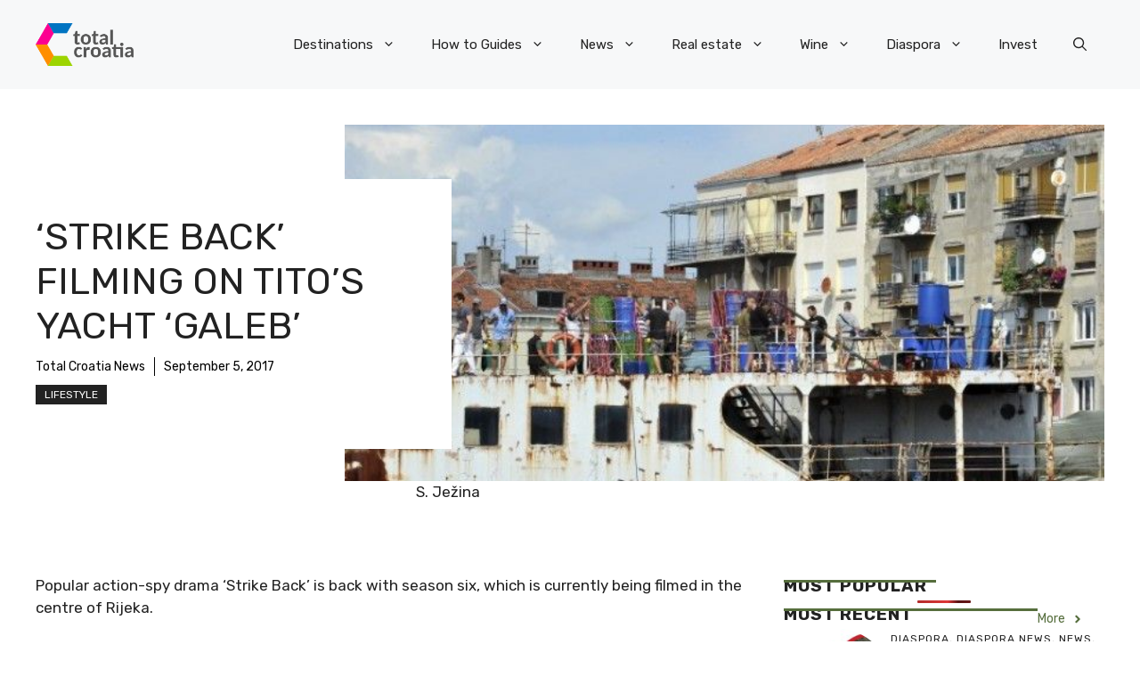

--- FILE ---
content_type: application/javascript; charset=utf-8
request_url: https://fundingchoicesmessages.google.com/f/AGSKWxXVJWe2kv3Gm70QL_SFgoFj09dd3skxkRGyt1FFmoyQK806M7WNB74L7cJq05nHYOoxTt6IOLpjalOMa2rlFf3L-ON2Bgu00i3hYxXqSdS7y0msHd9Y-S7vA--KEjAXQnUXRDmSQFgnSgMt_CR1YUU2w9XUnOAfRhCs8PHI7DzkD_2l2rEbQ3WXSijq/_/ajax-advert._adwriter._advert_overview./ad600x250./ads/promo_
body_size: -1288
content:
window['dc704a62-3629-4900-b5cb-9737ed047443'] = true;